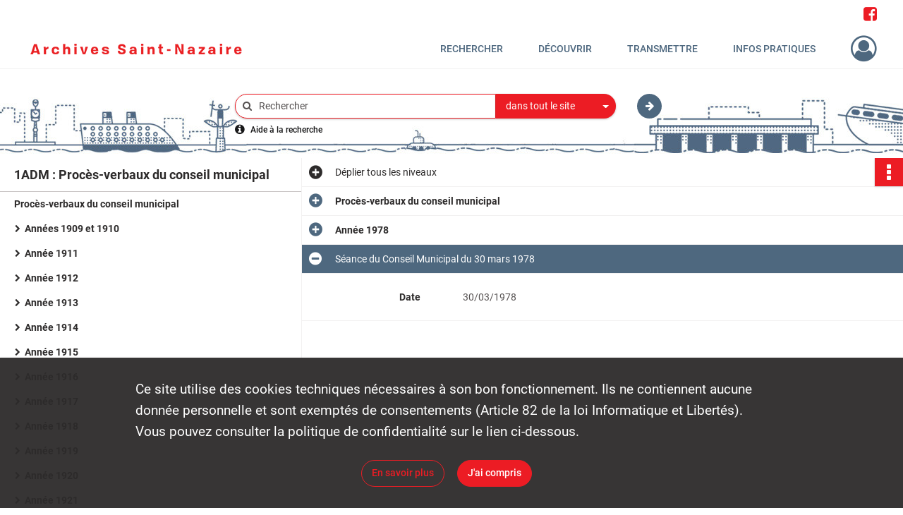

--- FILE ---
content_type: text/html; charset=UTF-8
request_url: https://archives.saintnazaire.fr/ark:/28388/r2wbdc73sz01
body_size: 6496
content:
<!DOCTYPE html>
<html lang="fr">
    <head data-captcha="hcaptcha">
                    

    <!-- Matomo -->
    <script type="text/javascript">
        var _paq = _paq || [];

        /* This code come from https://www.cnil.fr/sites/default/files/typo/document/Configuration_piwik.pdf */
        _paq.push([function() {
            var self = this;
            function getOriginalVisitorCookieTimeout() {
                var now = new Date(),
                    nowTs = Math.round(now.getTime() / 1000),
                    visitorInfo = self.getVisitorInfo();
                var createTs = parseInt(visitorInfo[2]);
                var cookieTimeout = 33696000; // 13 mois en secondes
                return createTs + cookieTimeout - nowTs;
            }
            this.setVisitorCookieTimeout( getOriginalVisitorCookieTimeout() );
        }]);

        /* tracker methods like "setCustomDimension" should be called before "trackPageView" */
        _paq.push(['disableCookies']);
        _paq.push(['trackPageView']);
        _paq.push(['enableLinkTracking']);
        (function() {
            var u="https://matomo.saintnazaireagglo.fr/";
            _paq.push(['setTrackerUrl', u+'piwik.php']);
            _paq.push(['setSiteId', 20]);
            var d=document, g=d.createElement('script'), s=d.getElementsByTagName('script')[0];
            g.type='text/javascript'; g.async=true; g.defer=true; g.src=u+'piwik.js'; s.parentNode.insertBefore(g,s);
        })();
    </script>
    <!-- End Matomo Code -->

        
        <meta charset="utf-8">
        <title>    Séance du Conseil Municipal du 30 mars 1978
</title>

        <meta name="twitter:card" content="summary" /><meta property="og:url" content="https://archives.saintnazaire.fr/ark:/28388/r2wbdc73sz01" /><meta property="og:title" content="    Séance du Conseil Municipal du 30 mars 1978
" /><meta property="og:description" content="De 1909 à 1970, les procès-verbaux se présentent sous forme de registres imprimés et reliés. Par la suite ils sont imprimés et présentés sous forme de fascicules ou brochures par séance." />
        <meta name="viewport" content="user-scalable=no, initial-scale=1, maximum-scale=1, minimum-scale=1, width=device-width, height=device-height"/>
        <meta name="format-detection" content="telephone=no" />

        
                    <link rel="apple-touch-icon" sizes="180x180" href="/assets/src/application/Custom/assets/static/front/favicons/apple-touch-icon.be1fddd8fb5142f472f9813e76011026.png">
<link rel="icon" type="image/png" sizes="32x32" href="/assets/src/application/Custom/assets/static/front/favicons/favicon-32x32.6dd5e20a027b2b44691a578deb4b3b40.png">
<link rel="icon" type="image/png" sizes="16x16" href="/assets/src/application/Custom/assets/static/front/favicons/favicon-16x16.8f81676f0e975ed6a0007774afcbdf90.png">
<link rel="manifest" href="/assets/src/application/Custom/assets/static/front/favicons/site.webmanifest.c0654cf016d66ba064885e3e513cdf5d.json">
<link rel="mask-icon" href="/assets/src/application/Custom/assets/static/front/favicons/safari-pinned-tab.eb289529c66d9d0b9d5a04c74e29b0dc.svg" color="#5bbad5">

<meta name="msapplication-TileColor" content="#da532c">
<meta name="theme-color" content="#ffffff">
        
        <link rel="stylesheet" type="text/css" href="/assets/assets/front/scss/common.3aa2d7028cf5447d7e312c1315ac383b.css" />
        <link rel="stylesheet" type="text/css" href="/assets/assets/fonts/index.62fb4e2c9e8a75391dff4f32a9058ffc.css">

            
    <link rel="stylesheet" type="text/css" href="/assets/assets/front/scss/notice-complete.16a7f2e85b1fe2be65ddab536019b26a.css" />

        <link rel="stylesheet" type="text/css" href="/assets/src/application/Custom/assets/src/scss/index.87020a4f2dfe40e6607e22483512940a.css" />
        <link rel="stylesheet" type="text/css" href="/assets/node_modules/@knight-lab/timelinejs/dist/css/timeline.1f24a26632f1a70a920eae94a02df2a0.css" />

    </head>
    <body id="notice-complete">

                    <header id="header" role="banner">
    <div class="institutional-banner-desktop">
        
    <div class="institutional-banner-burger">
                    <div class="container institutional">
        <div class="row">
                            <div class="header-footer-col col-md-12 col-lg-12 header-footer-align-right">
                    
                    <ul class="links">
            <li>
    <ul class="icon-list">
                    <li class="link
icon-only">
        <a href="https://www.facebook.com/archives.saintnazaire"
         title="Rejoignez-nous sur Facebook"                      rel="noopener noreferrer"            target="_blank"
            >
                    <i class="fa fa-facebook-square fa-2x" aria-hidden="true"></i>
                    </a>
    </li>
            </ul>
</li>
    </ul>
                </div>
                    </div>
    </div>

    </div>

    </div>
    <div id="main-header">
        <a id="logo" href="/" title="Aller à la page d&#039;accueil">
    <img class="logo-desktop" src="/assets/src/application/Custom/assets/static/front/img/icono-logo/logo-header.0c4b18cdda822cf8bb0bd1702bf0bf1d.png" alt="Archives de Saint-Nazaire"/>

                    
    <img class="logo-mobile" src="/assets/src/application/Custom/assets/static/front/img/icono-logo/logo-header-mobile.4ad2c93a90bfc4cd9b54adddef943934.png" alt="Archives de Saint-Nazaire"/>

    <span class="sr-only">Archives de Saint-Nazaire</span>
</a>
            
<nav id="main-menu" role="navigation">
            <ul aria-label="menu principal">
                                    <li class="submenu-container"><a href="#">Rechercher</a>
    <ul class="subnav">
                    <li><a
    href="/page/rechercher-et-consulter"
    title="Aller à la page : &quot;Recherche avancée&quot;"
>Recherche avancée</a>
</li>
                    <li><a
    href="/page/guides-et-aide-a-la-recherche"
    title="Aller à la page : &quot;Guides de recherche&quot;"
>Guides de recherche</a>
</li>
            </ul>
</li>
                                <li class="submenu-container"><a href="#">Découvrir</a>
    <ul class="subnav">
                    <li><a
    href="/page/nazairien-ne-s"
    title="Aller à la page : &quot;Nazairien(ne)s&quot;"
>Nazairien(ne)s</a>
</li>
                    <li><a
    href="/page/pepites-d-archives"
    title="Aller à la page : &quot;Pépites d&#039;archives&quot;"
>Pépites d&#039;archives</a>
</li>
                    <li><a
    href="/page/le-temps-et-l-espace"
    title="Aller à la page : &quot;Le temps et l&#039;espace&quot;"
>Le temps et l&#039;espace</a>
</li>
                    <li><a
    href="/page/histoire-des-ecoles-publiques-nazairiennes"
    title="Aller à la page : &quot;40 ans d&#039;écoles publiques&quot;"
>40 ans d&#039;écoles publiques</a>
</li>
                    <li><a
    href="/page/-de-patrimoine"
    title="Aller à la page : &quot;+ de Patrimoine&quot;"
>+ de Patrimoine</a>
</li>
            </ul>
</li>
                                <li class="submenu-container"><a href="#">Transmettre</a>
    <ul class="subnav">
                    <li><a
    href="/page/grande-collecte-des-archives-de-la-liberation"
    title="Aller à la page : &quot;2025 : Grande collecte des archives de la Libération&quot;"
>2025 : Grande collecte des archives de la Libération</a>
</li>
                    <li><a
    href="/page/confiez-vos-archives-"
    title="Aller à la page : &quot;Confiez vos archives !&quot;"
>Confiez vos archives !</a>
</li>
                    <li><a
    href="/page/action-educative"
    title="Aller à la page : &quot;Action éducative&quot;"
>Action éducative</a>
</li>
            </ul>
</li>
                                <li class="submenu-container"><a href="#">Infos pratiques</a>
    <ul class="subnav">
                    <li><a
    href="/page/venir-aux-archives"
    title="Aller à la page : &quot;Nous contacter / Venir aux Archives&quot;"
>Nous contacter / Venir aux Archives</a>
</li>
                    <li><a
    href="/page/reutilisation-des-archives"
    title="Aller à la page : &quot;Réutilisation des archives&quot;"
>Réutilisation des archives</a>
</li>
                    <li><a
    href="/page/nous-connaitre"
    title="Aller à la page : &quot;Nous connaître&quot;"
>Nous connaître</a>
</li>
                    <li><a
    href="/page/les-fonds"
    title="Aller à la page : &quot;Les fonds&quot;"
>Les fonds</a>
</li>
            </ul>
</li>
            
        </ul>
    </nav>
<nav id="burger-main-menu" class="left" role="navigation">
            <div>
            <label for="burger-sidebar" class="toggle" aria-label="Ouvrir le menu déroulant">
                <span class="sr-only">Ouvrir le menu déroulant</span>
                <span class="icon-bar"></span>
                <span class="icon-bar"></span>
                <span class="icon-bar"></span>
            </label>
            <input type="checkbox" id="burger-sidebar" class="sidebartoggler">

            <div class="page-wrap">
                <div class="sidebar">
                    <ul class="mainnav">
                                                <li class="submenu-container"><a href="#">Rechercher</a>
    <ul class="subnav">
                    <li><a
    href="/page/rechercher-et-consulter"
    title="Aller à la page : &quot;Recherche avancée&quot;"
>Recherche avancée</a>
</li>
                    <li><a
    href="/page/guides-et-aide-a-la-recherche"
    title="Aller à la page : &quot;Guides de recherche&quot;"
>Guides de recherche</a>
</li>
            </ul>
</li>
                                <li class="submenu-container"><a href="#">Découvrir</a>
    <ul class="subnav">
                    <li><a
    href="/page/nazairien-ne-s"
    title="Aller à la page : &quot;Nazairien(ne)s&quot;"
>Nazairien(ne)s</a>
</li>
                    <li><a
    href="/page/pepites-d-archives"
    title="Aller à la page : &quot;Pépites d&#039;archives&quot;"
>Pépites d&#039;archives</a>
</li>
                    <li><a
    href="/page/le-temps-et-l-espace"
    title="Aller à la page : &quot;Le temps et l&#039;espace&quot;"
>Le temps et l&#039;espace</a>
</li>
                    <li><a
    href="/page/histoire-des-ecoles-publiques-nazairiennes"
    title="Aller à la page : &quot;40 ans d&#039;écoles publiques&quot;"
>40 ans d&#039;écoles publiques</a>
</li>
                    <li><a
    href="/page/-de-patrimoine"
    title="Aller à la page : &quot;+ de Patrimoine&quot;"
>+ de Patrimoine</a>
</li>
            </ul>
</li>
                                <li class="submenu-container"><a href="#">Transmettre</a>
    <ul class="subnav">
                    <li><a
    href="/page/grande-collecte-des-archives-de-la-liberation"
    title="Aller à la page : &quot;2025 : Grande collecte des archives de la Libération&quot;"
>2025 : Grande collecte des archives de la Libération</a>
</li>
                    <li><a
    href="/page/confiez-vos-archives-"
    title="Aller à la page : &quot;Confiez vos archives !&quot;"
>Confiez vos archives !</a>
</li>
                    <li><a
    href="/page/action-educative"
    title="Aller à la page : &quot;Action éducative&quot;"
>Action éducative</a>
</li>
            </ul>
</li>
                                <li class="submenu-container"><a href="#">Infos pratiques</a>
    <ul class="subnav">
                    <li><a
    href="/page/venir-aux-archives"
    title="Aller à la page : &quot;Nous contacter / Venir aux Archives&quot;"
>Nous contacter / Venir aux Archives</a>
</li>
                    <li><a
    href="/page/reutilisation-des-archives"
    title="Aller à la page : &quot;Réutilisation des archives&quot;"
>Réutilisation des archives</a>
</li>
                    <li><a
    href="/page/nous-connaitre"
    title="Aller à la page : &quot;Nous connaître&quot;"
>Nous connaître</a>
</li>
                    <li><a
    href="/page/les-fonds"
    title="Aller à la page : &quot;Les fonds&quot;"
>Les fonds</a>
</li>
            </ul>
</li>
            
                    </ul>
                    
    <div class="institutional-banner-burger">
                    <div class="container institutional">
        <div class="row">
                            <div class="header-footer-col col-md-12 col-lg-12 header-footer-align-right">
                    
                    <ul class="links">
            <li>
    <ul class="icon-list">
                    <li class="link
icon-only">
        <a href="https://www.facebook.com/archives.saintnazaire"
         title="Rejoignez-nous sur Facebook"                      rel="noopener noreferrer"            target="_blank"
            >
                    <i class="fa fa-facebook-square fa-2x" aria-hidden="true"></i>
                    </a>
    </li>
            </ul>
</li>
    </ul>
                </div>
                    </div>
    </div>

    </div>

                </div>
            </div>
        </div>
    </nav>
<nav id="user-profile" role="navigation">
    <ul>
                    <li class="user-profile submenu-container">
                            <a href="/user/login?targetRoute=identifiers.front.ark.routing.external&amp;targetRouteParameters%5BarkUrlPath%5D=28388/r2wbdc73sz01" class="user-profile-icon-container" title="Mon espace personnel">
                <i class="fa fa-user-circle-o" aria-hidden="true"></i>
            </a>
            <ul class="subnav">
                <li>
                    <a href="/user/login?targetRoute=identifiers.front.ark.routing.external&amp;targetRouteParameters%5BarkUrlPath%5D=28388/r2wbdc73sz01" title="Se connecter">Se connecter</a>
                </li>
                                    <li>
                        <a href="/register" title="S&#039;inscrire">S&#039;inscrire</a>
                    </li>
                            </ul>

                </li>
    
    </ul>
</nav>
<nav id="burger-user-profile" class="right" role="navigation">
    <label for="profile-sidebar" class="toggle">
                    <i class="fa fa-user-circle-o user-profile-icon " aria-hidden="true"></i>
    
    </label>
    <input type="checkbox" id="profile-sidebar" class="sidebartoggler">

    <div class="page-wrap">
        <div class="sidebar">
            <ul class="mainnav">
                                                <li>
                <a href="/user/login?targetRoute=identifiers.front.ark.routing.external&amp;targetRouteParameters%5BarkUrlPath%5D=28388/r2wbdc73sz01" title="Se connecter">Se connecter</a>
            </li>
                            <li>
                    <a href="/register" title="S&#039;inscrire">S&#039;inscrire</a>
                </li>
                        
            </ul>
        </div>
    </div>
</nav>


    </div>
</header>
        
        <div id="old-browsers" class="disclaimer">
    <div class="text">
        Ce portail est conçu pour être utilisé sur les navigateurs Chrome, Firefox, Safari et Edge. Pour une expérience optimale, nous vous invitons à utiliser l&#039;un de ces navigateurs.
    </div>
    <div class="buttons">
        <button type="button" class="btn btn-primary" id="old-browsers-accept">J&#039;ai compris</button>
    </div>
</div>

        <main role="main" id="page-top">

                                        
            
            <section class="section-search wide no-print" style="background-image:url(/images/525d7543-fb5c-43ff-b2d4-0a8a1e3f2308_global_search_banner.jpg)">
    <div class="search-content clearfix" role="search">
        <form id="search" action="https://archives.saintnazaire.fr/search/results" method="GET" class="select-search">
            <div class="search-content-field clearfix">
                <i class="fal fa-search" aria-hidden="true"></i>
                <label for="search-input">Moteur de recherche</label>
                <input type="text"
                       id="search-input"
                       name="q"
                       class="form-control"
                       placeholder="Rechercher"
                       value=""
                       required pattern=".*\S.*"
                       aria-label="Rechercher à travers le moteur de recherche"/>
            </div>
                        
                <div class="scope-select">
        <select name="scope" class="selectpicker" style="display: none">
            <option value="all" selected>dans tout le site</option>
            <option value="archival">dans les documents</option>
            <option value="page">dans les pages</option>
        </select>
    </div>

            <button type="submit" data-toggle="tooltip" data-placement="top" title="Rechercher" class="accent round fal fa-arrow-right"></button>
        </form>
        <form id="search-navigation" action="https://archives.saintnazaire.fr/search/results" method="GET">
                    </form>
    </div>

    <div class="help-search clearfix">
        <i class="fas fa-info-circle" aria-hidden="true"></i>
        <a data-toggle="modal" data-target="#searchHelp" href="" title="Plus d&#039;informations sur l&#039;aide à la recherche">Aide à la recherche</a>
    </div>
    <div class="modal fade" data-url="/search/help" id="searchHelp" aria-hidden="true">
        <div class="modal-dialog" role="document">
            <div class="modal-content">
                <div class="modal-header">
                    <h2 class="modal-title">Aide à la recherche</h2>
                    <button type="button" class="close" data-dismiss="modal"><span aria-hidden="true">&times;</span></button>
                </div>
                <div class="modal-body"></div>
            </div>
        </div>
    </div>
</section>



            
                            
<aside class="alert-container row">
</aside>
            
            <div class="container">
                
<section class="notice clearfix row">
    <div class="col-4 list-notice">
        
    <h2 id="finding-aid" title="1ADM : Procès-verbaux du conseil municipal">1ADM : Procès-verbaux du conseil municipal</h2>
            <div id="classification-plan-navigation"
             data-url="https://archives.saintnazaire.fr/api/classificationPlan/v1/tree/ca5fdae2-b100-45af-a797-846597e21519_17d3cb53-7674-43ac-9d1e-e3b1065bf543"
             data-record-content-target="notice-content"
             data-current-node-id="ca5fdae2-b100-45af-a797-846597e21519_17d3cb53-7674-43ac-9d1e-e3b1065bf543"
        ></div>
    
    </div>
    <div id="notice-content" class="content-notice col-12 col-sm-8">
        
    
<div
    id="actionbar"
            data-bookmark-url="https://archives.saintnazaire.fr/user/api/v1/bookmark/record/r2wbdc73sz01"
        data-bookmark-data="{}"
        data-bookmark-list-url="https://archives.saintnazaire.fr/user/bookmarks"
        data-logged-in=""
        data-bookmarked=""
            data-social="1"     data-print="1"
    data-site-name="Archives de Saint-Nazaire"
    data-page-title="    Séance du Conseil Municipal du 30 mars 1978
"
    data-share-mail-body="Bonjour,
Je vous recommande cette page :
https%3A%2F%2Farchives.saintnazaire.fr%2Fark%3A%2F28388%2Fr2wbdc73sz01
Bonne consultation !
"
    ></div>



        
    
    

<div
    class="collapse-toggle-all show"
    data-parentRecords-fold="Replier"
    data-parentRecords-unfold="Déplier"
>
    <span>Déplier</span> tous les niveaux
</div>

    
<section class="notice-info notice-2">
    <div class="intitup
        collapsed                " data-target="#notice2"
        data-toggle="collapse"        aria-expanded="true">

                    <h2>    Procès-verbaux du conseil municipal
</h2>
            </div>
    <div class="clearfix detail collapse-await " id="notice2" aria-expanded="true">
        <div class="groups">
            
    <div class="group">
                
            <div class="row ">
            <div class="attribut-col col-xl-3 col-lg-5 col-md-5 col-sm-5">
                <p class="attribut">Cote/Cotes extrêmes</p>
            </div>
            <div class="content-col col-xl-9 col-lg-7 col-md-7 col-sm-7 ">
                <div class="content">        <div class="read-more" data-more="Afficher plus" data-less="Afficher moins">1ADM</div>
</div>
            </div>
        </div>
    

                                            
    

                                                                
            <div class="row ">
            <div class="attribut-col col-xl-3 col-lg-5 col-md-5 col-sm-5">
                <p class="attribut">Date</p>
            </div>
            <div class="content-col col-xl-9 col-lg-7 col-md-7 col-sm-7 ">
                <div class="content">        <div class="read-more" data-more="Afficher plus" data-less="Afficher moins"><span>1909-2018</span></div>
</div>
            </div>
        </div>
    


                
    


                
            <div class="row ">
            <div class="attribut-col col-xl-3 col-lg-5 col-md-5 col-sm-5">
                <p class="attribut">Description physique</p>
            </div>
            <div class="content-col col-xl-9 col-lg-7 col-md-7 col-sm-7 ">
                <div class="content">        <div class="read-more" data-more="Afficher plus" data-less="Afficher moins"><span>8,30 ml</span></div>
</div>
            </div>
        </div>
    


                            
    

    
                    
    


                    
    


                    
    



                            
    

    
                    
    


                    
    



                            
    

    
                            
    

    
    </div>


    <div class="group">
                                                    
            <div class="row ">
            <div class="attribut-col col-xl-3 col-lg-5 col-md-5 col-sm-5">
                <p class="attribut">Origine</p>
            </div>
            <div class="content-col col-xl-9 col-lg-7 col-md-7 col-sm-7 ">
                <div class="content">        <div class="read-more" data-more="Afficher plus" data-less="Afficher moins"><span>Ville de Saint-Nazaire</span></div>
</div>
            </div>
        </div>
    

    
            
                            
    

    
                                                    
            <div class="row ">
            <div class="attribut-col col-xl-3 col-lg-5 col-md-5 col-sm-5">
                <p class="attribut">Histoire de la conservation</p>
            </div>
            <div class="content-col col-xl-9 col-lg-7 col-md-7 col-sm-7 ">
                <div class="content">        <div class="read-more" data-more="Afficher plus" data-less="Afficher moins"><p>Bien que les archives de la Ville de Saint-Nazaire aient été détruites par les bombardements incendiaires de 1943, des procès-verbaux du Conseil municipal remontant à 1909 sont conservés. C'est sans doute parce qu'ils étaient imprimés en multi-exemplaires que des collections ont pu échapper aux destructions.</p></div>
</div>
            </div>
        </div>
    

    
            
                            
    

    
    </div>


    <div class="group">
                                                    
            <div class="row ">
            <div class="attribut-col col-xl-3 col-lg-5 col-md-5 col-sm-5">
                <p class="attribut">Présentation du contenu</p>
            </div>
            <div class="content-col col-xl-9 col-lg-7 col-md-7 col-sm-7 ">
                <div class="content">        <div class="read-more" data-more="Afficher plus" data-less="Afficher moins"><p>De 1909 à 1970, les procès-verbaux se présentent sous forme de registres imprimés et reliés. Par la suite ils sont imprimés et présentés sous forme de fascicules ou brochures par séance.</p></div>
</div>
            </div>
        </div>
    

    
            
                            
    

    
                                                    
            <div class="row ">
            <div class="attribut-col col-xl-3 col-lg-5 col-md-5 col-sm-5">
                <p class="attribut">Accroissements</p>
            </div>
            <div class="content-col col-xl-9 col-lg-7 col-md-7 col-sm-7 ">
                <div class="content">        <div class="read-more" data-more="Afficher plus" data-less="Afficher moins"><p>Tous les procès-verbaux du conseil municipal versés aux Archives ont vocation à intégrer cette série.</p></div>
</div>
            </div>
        </div>
    

    
            
                            
    

    
    </div>


    <div class="group">
                            
    

    
                            
    

    
                            
    

    
                            
    

    
                                                    
            <div class="row ">
            <div class="attribut-col col-xl-3 col-lg-5 col-md-5 col-sm-5">
                <p class="attribut">Autre instrument de recherche</p>
            </div>
            <div class="content-col col-xl-9 col-lg-7 col-md-7 col-sm-7 ">
                <div class="content">        <div class="read-more" data-more="Afficher plus" data-less="Afficher moins"><p>Voir aussi la série <a href="https://archives.saintnazaire.fr/ark:/28388/8wvxbt3pg0dj" title="2ADM">2ADM</a> répertoriant les registres de délibérations (1945-...)</p></div>
</div>
            </div>
        </div>
    

    
            
    </div>






        </div>
            </div>
</section>
    
<section class="notice-info notice-1">
    <div class="intitup
        collapsed                " data-target="#notice1"
        data-toggle="collapse"        aria-expanded="true">

                    <h2>    Année 1978
</h2>
            </div>
    <div class="clearfix detail collapse-await " id="notice1" aria-expanded="true">
        <div class="groups">
            
    <div class="group">
                
            <div class="row ">
            <div class="attribut-col col-xl-3 col-lg-5 col-md-5 col-sm-5">
                <p class="attribut">Cote/Cotes extrêmes</p>
            </div>
            <div class="content-col col-xl-9 col-lg-7 col-md-7 col-sm-7 ">
                <div class="content">        <div class="read-more" data-more="Afficher plus" data-less="Afficher moins">1ADM/69</div>
</div>
            </div>
        </div>
    

                                            
    

                                                                
            <div class="row ">
            <div class="attribut-col col-xl-3 col-lg-5 col-md-5 col-sm-5">
                <p class="attribut">Date</p>
            </div>
            <div class="content-col col-xl-9 col-lg-7 col-md-7 col-sm-7 ">
                <div class="content">        <div class="read-more" data-more="Afficher plus" data-less="Afficher moins"><span>1978</span></div>
</div>
            </div>
        </div>
    


                
    


                
    


                            
    

    
                    
    


                    
    


                    
    



                            
    

    
                    
    


                    
    



                            
    

    
                            
    

    
    </div>












        </div>
            </div>
</section>

<section class="notice-info notice-0">
    <div class="intitup
                        " data-target="#notice0"
        data-toggle="collapse"        aria-expanded="true">

                    <h2>    Séance du Conseil Municipal du 30 mars 1978
</h2>
            </div>
    <div class="clearfix detail collapse-await show" id="notice0" aria-expanded="true">
        <div class="groups">
            
    <div class="group">
                
    

                                            
    

                                                                
            <div class="row ">
            <div class="attribut-col col-xl-3 col-lg-5 col-md-5 col-sm-5">
                <p class="attribut">Date</p>
            </div>
            <div class="content-col col-xl-9 col-lg-7 col-md-7 col-sm-7 ">
                <div class="content">        <div class="read-more" data-more="Afficher plus" data-less="Afficher moins"><span>30/03/1978</span></div>
</div>
            </div>
        </div>
    


                
    


                
    


                            
    

    
                    
    


                    
    


                    
    



                            
    

    
                    
    


                    
    



                            
    

    
                            
    

    
    </div>












        </div>
                                <div class="record-actions">
    </div>
    
            </div>
</section>

    </div>
</section>

            </div>

        </main>

                        
    <footer id="footer" role="contentinfo">
                                
                                <div class="container default">
        <div class="row">
                            <div class="header-footer-col col-md-3 col-lg-3 header-footer-align-center">
                    
                    
        <img
        src="/assets/src/application/Custom/assets/static/front/img/footer/submarine.20292f1290f7c20ad27b4fc79fb07f37.png"
                alt="Saint-Nazaire"    />

                </div>
                            <div class="header-footer-col col-md-3 col-lg-3 header-footer-align-left">
                                            <span class="heading">ARCHIVES MUNICIPALES</span>
                    
                    <div class="mt-0">
    <p class="mb-0">Mairie de Saint-Nazaire</p>
    <p class="mb-0">Place François Blancho</p>
    <p class="mb-0">Téléphone : 02 40 00 40 67</p>
</div>
                </div>
                            <div class="header-footer-col col-md-3 col-lg-3 header-footer-align-left">
                                            <span class="heading">HORAIRES</span>
                    
                    <div class="mt-0">
    <p class="mb-0">Du mardi au vendredi</p>
    <p class="mb-0">13h30-17h30</p>
</div>
                </div>
                            <div class="header-footer-col col-md-3 col-lg-3 header-footer-align-left">
                    
                    
    <a href="http://www.saintnazaire.fr"
                             rel="noopener noreferrer"            target="_blank"
            >
            <img
        src="/assets/src/application/Custom/assets/static/front/img/icono-logo/logo-footer.563db84bf0cd7be1be518ed0d69c567a.png"
                alt="Logo de la ville de Saint-Nazaire"    />

    </a>
                </div>
                    </div>
    </div>

                                                            <div class="container institutional">
        <div class="row">
                            <div class="header-footer-col col-md-12 col-lg-12 header-footer-align-center">
                    
                    <ul class="links">
            <li class="link
">
        <a href="/page/nous-contacter"
         title="Contactez-nous"             >
                            Contactez-nous
            </a>
    </li>
            <li class="link
">
    </li>
            <li class="link
">
        <a href="/page/mentions-legales"
         title="Mentions légales"             >
                            Mentions légales
            </a>
    </li>
            <li class="link
">
        <a href="/page/politique-de-confidentialite"
         title="Politique de confidentialité"             >
                            Politique de confidentialité
            </a>
    </li>
            <li class="link
">
    </li>
            <li class="link
">
        <a href="/page/credits"
         title="Crédits"             >
                            Crédits
            </a>
    </li>
            <li class="link
">
        <a href="http://www.saintnazaire.fr"
         title="Ville de Saint-Nazaire"                      rel="noopener noreferrer"            target="_blank"
            >
                            Ville de Saint-Nazaire
            </a>
    </li>
    </ul>
                </div>
                    </div>
    </div>

                        </footer>
        
        <a href="#page-top" id="scrollup" class="no-print" title="Revenir en haut de la page">
            <i class="fa fa-angle-up" aria-hidden="true"></i>
            <span class="sr-only">Revenir en haut de la page</span>
        </a>

                                    <script src="/assets/common.921f689e6d3697160aa6.js"></script>
                            <script src="/assets/vendor.front.89639dac9e7555bd09de.js"></script>
                            <script src="/assets/front.06369e82c16df6eba12f.js"></script>
                    
        <div id="rgpd-infos"
     class="disclaimer"
     >
    <div class="text">
        <p>
            Ce site utilise des <span lang="en">cookies</span> techniques nécessaires à son bon fonctionnement. Ils ne contiennent aucune donnée personnelle et sont exemptés de consentements (Article 82 de la loi Informatique et Libertés).
        </p>
        <p>
                            Vous pouvez consulter la politique de confidentialité sur le lien ci-dessous.
                    </p>
    </div>
    <div class="buttons">
                                    <a href="/page/politique-de-confidentialite" rel="noopener noreferrer" target="_blank" class="btn btn-secondary" title="En savoir plus sur les conditions générales d&#039;utilisation">
            En savoir plus
        </a>
        <button type="button" class="btn btn-primary" id="rgpd-infos-understand">J&#039;ai compris</button>
    </div>

</div>
        
    </body>
</html>
